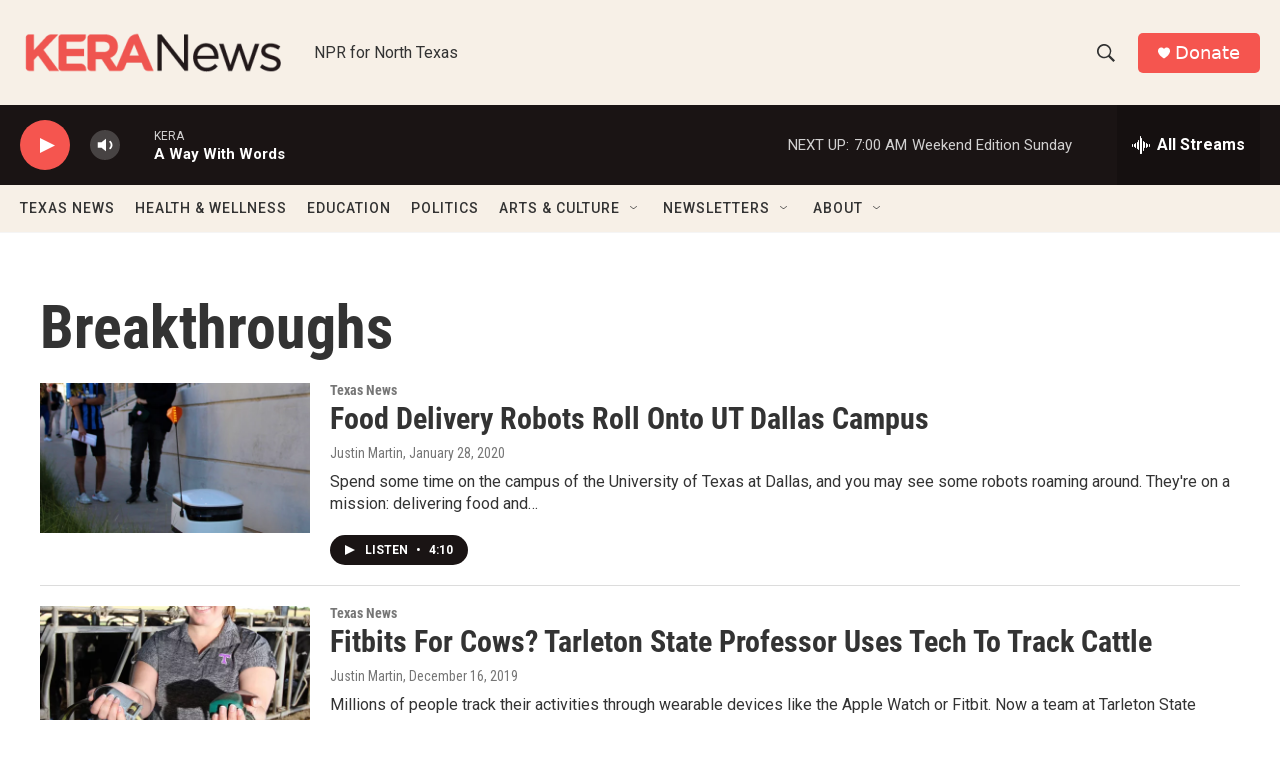

--- FILE ---
content_type: text/html; charset=utf-8
request_url: https://www.google.com/recaptcha/api2/aframe
body_size: 267
content:
<!DOCTYPE HTML><html><head><meta http-equiv="content-type" content="text/html; charset=UTF-8"></head><body><script nonce="U1V68slwQdkrXOgkhFdqQg">/** Anti-fraud and anti-abuse applications only. See google.com/recaptcha */ try{var clients={'sodar':'https://pagead2.googlesyndication.com/pagead/sodar?'};window.addEventListener("message",function(a){try{if(a.source===window.parent){var b=JSON.parse(a.data);var c=clients[b['id']];if(c){var d=document.createElement('img');d.src=c+b['params']+'&rc='+(localStorage.getItem("rc::a")?sessionStorage.getItem("rc::b"):"");window.document.body.appendChild(d);sessionStorage.setItem("rc::e",parseInt(sessionStorage.getItem("rc::e")||0)+1);localStorage.setItem("rc::h",'1769949064343');}}}catch(b){}});window.parent.postMessage("_grecaptcha_ready", "*");}catch(b){}</script></body></html>